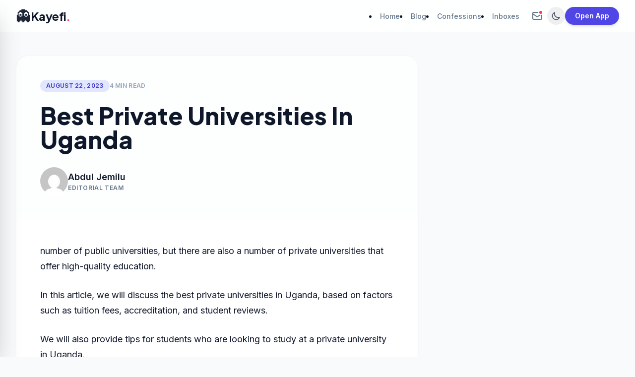

--- FILE ---
content_type: text/html; charset=UTF-8
request_url: https://kayefi.com/best-private-universities-in-uganda/
body_size: 53559
content:
<!DOCTYPE html>
<html lang="en-GB" prefix="og: https://ogp.me/ns#" class="scroll-smooth">
<head>
    <meta charset="UTF-8">
    <meta name="viewport" content="width=device-width, initial-scale=1, maximum-scale=5, user-scalable=yes">
    <meta name="description" content="Share secrets, vent freely, and speak to free your mind — anonymously.">
    
    <!-- TAILWIND CSS -->
    <script src="https://cdn.tailwindcss.com"></script>
    <script>
        tailwind.config = {
            darkMode: 'class',
            theme: {
                extend: {
                    colors: {
                        primary: { 50: '#eef2ff', 100: '#e0e7ff', 500: '#6366f1', 600: '#4f46e5', 700: '#4338ca', 900: '#312e81' },
                        accent: { 500: '#f43f5e', 600: '#e11d48' },
                        dark: { bg: '#0f172a', card: '#1e293b', border: '#334155' }
                    },
                    fontFamily: {
                        sans: ['Inter', 'sans-serif'],
                        display: ['Plus Jakarta Sans', 'sans-serif'],
                    },
                    zIndex: {
                        '60': '60',
                        '100': '100',
                    }
                }
            }
        }
    </script>
    
    <link href="https://fonts.googleapis.com/css2?family=Inter:wght@400;500;600&family=Plus+Jakarta+Sans:wght@700;800&display=swap" rel="stylesheet">
    
<!-- Search Engine Optimization by Rank Math PRO - https://rankmath.com/ -->
<title>Best Private Universities In Uganda - Kayefi - Anonymous Confessions &amp; Private Inbox</title>
<meta name="description" content="Best Private Universities In Uganda"/>
<meta name="robots" content="follow, index, max-snippet:-1, max-video-preview:-1, max-image-preview:large"/>
<link rel="canonical" href="https://kayefi.com/best-private-universities-in-uganda/" />
<meta property="og:locale" content="en_GB" />
<meta property="og:type" content="article" />
<meta property="og:title" content="Best Private Universities In Uganda - Kayefi - Anonymous Confessions &amp; Private Inbox" />
<meta property="og:description" content="Best Private Universities In Uganda" />
<meta property="og:url" content="https://kayefi.com/best-private-universities-in-uganda/" />
<meta property="og:site_name" content="Kayefi" />
<meta property="article:publisher" content="https://facebook.com/kayefinews" />
<meta property="article:published_time" content="2023-08-22T23:29:12+01:00" />
<meta name="twitter:card" content="summary_large_image" />
<meta name="twitter:title" content="Best Private Universities In Uganda - Kayefi - Anonymous Confessions &amp; Private Inbox" />
<meta name="twitter:description" content="Best Private Universities In Uganda" />
<meta name="twitter:label1" content="Written by" />
<meta name="twitter:data1" content="Abdul Jemilu" />
<meta name="twitter:label2" content="Time to read" />
<meta name="twitter:data2" content="3 minutes" />
<script type="application/ld+json" class="rank-math-schema-pro">{"@context":"https://schema.org","@graph":[{"@type":["NewsMediaOrganization","Organization"],"@id":"https://kayefi.com/#organization","name":"Kayefi Media","url":"https://kayefi.com","sameAs":["https://facebook.com/kayefinews"],"email":"contact@kayefi.com","logo":{"@type":"ImageObject","@id":"https://kayefi.com/#logo","url":"https://kayefi.com/wp-content/uploads/2023/01/cropped-Kayefi-Fav.png","contentUrl":"https://kayefi.com/wp-content/uploads/2023/01/cropped-Kayefi-Fav.png","caption":"Kayefi","inLanguage":"en-GB","width":"512","height":"512"}},{"@type":"WebSite","@id":"https://kayefi.com/#website","url":"https://kayefi.com","name":"Kayefi","alternateName":"Kayefi Blog","publisher":{"@id":"https://kayefi.com/#organization"},"inLanguage":"en-GB"},{"@type":"WebPage","@id":"https://kayefi.com/best-private-universities-in-uganda/#webpage","url":"https://kayefi.com/best-private-universities-in-uganda/","name":"Best Private Universities In Uganda - Kayefi - Anonymous Confessions &amp; Private Inbox","datePublished":"2023-08-22T23:29:12+01:00","dateModified":"2023-08-22T23:29:12+01:00","isPartOf":{"@id":"https://kayefi.com/#website"},"inLanguage":"en-GB"},{"@type":"Person","@id":"https://kayefi.com/author/kayefi247/","name":"Abdul Jemilu","url":"https://kayefi.com/author/kayefi247/","image":{"@type":"ImageObject","@id":"https://secure.gravatar.com/avatar/624e9430a34e55262748b01c036fe49a0d2ce6a762ba2e5691a31b63cde142c7?s=96&amp;d=mm&amp;r=g","url":"https://secure.gravatar.com/avatar/624e9430a34e55262748b01c036fe49a0d2ce6a762ba2e5691a31b63cde142c7?s=96&amp;d=mm&amp;r=g","caption":"Abdul Jemilu","inLanguage":"en-GB"},"worksFor":{"@id":"https://kayefi.com/#organization"}},{"@type":"NewsArticle","headline":"Best Private Universities In Uganda - Kayefi - Anonymous Confessions &amp; Private Inbox","keywords":"Best Private Universities In Uganda","datePublished":"2023-08-22T23:29:12+01:00","dateModified":"2023-08-22T23:29:12+01:00","author":{"@id":"https://kayefi.com/author/kayefi247/","name":"Abdul Jemilu"},"publisher":{"@id":"https://kayefi.com/#organization"},"description":"Best Private Universities In Uganda","copyrightYear":"","copyrightHolder":{"@id":"https://kayefi.com/#organization"},"name":"Best Private Universities In Uganda - Kayefi - Anonymous Confessions &amp; Private Inbox","@id":"https://kayefi.com/best-private-universities-in-uganda/#richSnippet","isPartOf":{"@id":"https://kayefi.com/best-private-universities-in-uganda/#webpage"},"inLanguage":"en-GB","mainEntityOfPage":{"@id":"https://kayefi.com/best-private-universities-in-uganda/#webpage"}}]}</script>
<!-- /Rank Math WordPress SEO plugin -->

<link rel='dns-prefetch' href='//cdnjs.cloudflare.com' />
<link rel="alternate" title="oEmbed (JSON)" type="application/json+oembed" href="https://kayefi.com/wp-json/oembed/1.0/embed?url=https%3A%2F%2Fkayefi.com%2Fbest-private-universities-in-uganda%2F" />
<link rel="alternate" title="oEmbed (XML)" type="text/xml+oembed" href="https://kayefi.com/wp-json/oembed/1.0/embed?url=https%3A%2F%2Fkayefi.com%2Fbest-private-universities-in-uganda%2F&#038;format=xml" />
<style id='wp-img-auto-sizes-contain-inline-css'>
img:is([sizes=auto i],[sizes^="auto," i]){contain-intrinsic-size:3000px 1500px}
/*# sourceURL=wp-img-auto-sizes-contain-inline-css */
</style>

<link rel='stylesheet' id='wp-block-library-css' href='https://kayefi.com/wp-includes/css/dist/block-library/style.min.css?ver=6.9' media='all' />
<style id='global-styles-inline-css'>
:root{--wp--preset--aspect-ratio--square: 1;--wp--preset--aspect-ratio--4-3: 4/3;--wp--preset--aspect-ratio--3-4: 3/4;--wp--preset--aspect-ratio--3-2: 3/2;--wp--preset--aspect-ratio--2-3: 2/3;--wp--preset--aspect-ratio--16-9: 16/9;--wp--preset--aspect-ratio--9-16: 9/16;--wp--preset--color--black: #000000;--wp--preset--color--cyan-bluish-gray: #abb8c3;--wp--preset--color--white: #ffffff;--wp--preset--color--pale-pink: #f78da7;--wp--preset--color--vivid-red: #cf2e2e;--wp--preset--color--luminous-vivid-orange: #ff6900;--wp--preset--color--luminous-vivid-amber: #fcb900;--wp--preset--color--light-green-cyan: #7bdcb5;--wp--preset--color--vivid-green-cyan: #00d084;--wp--preset--color--pale-cyan-blue: #8ed1fc;--wp--preset--color--vivid-cyan-blue: #0693e3;--wp--preset--color--vivid-purple: #9b51e0;--wp--preset--gradient--vivid-cyan-blue-to-vivid-purple: linear-gradient(135deg,rgb(6,147,227) 0%,rgb(155,81,224) 100%);--wp--preset--gradient--light-green-cyan-to-vivid-green-cyan: linear-gradient(135deg,rgb(122,220,180) 0%,rgb(0,208,130) 100%);--wp--preset--gradient--luminous-vivid-amber-to-luminous-vivid-orange: linear-gradient(135deg,rgb(252,185,0) 0%,rgb(255,105,0) 100%);--wp--preset--gradient--luminous-vivid-orange-to-vivid-red: linear-gradient(135deg,rgb(255,105,0) 0%,rgb(207,46,46) 100%);--wp--preset--gradient--very-light-gray-to-cyan-bluish-gray: linear-gradient(135deg,rgb(238,238,238) 0%,rgb(169,184,195) 100%);--wp--preset--gradient--cool-to-warm-spectrum: linear-gradient(135deg,rgb(74,234,220) 0%,rgb(151,120,209) 20%,rgb(207,42,186) 40%,rgb(238,44,130) 60%,rgb(251,105,98) 80%,rgb(254,248,76) 100%);--wp--preset--gradient--blush-light-purple: linear-gradient(135deg,rgb(255,206,236) 0%,rgb(152,150,240) 100%);--wp--preset--gradient--blush-bordeaux: linear-gradient(135deg,rgb(254,205,165) 0%,rgb(254,45,45) 50%,rgb(107,0,62) 100%);--wp--preset--gradient--luminous-dusk: linear-gradient(135deg,rgb(255,203,112) 0%,rgb(199,81,192) 50%,rgb(65,88,208) 100%);--wp--preset--gradient--pale-ocean: linear-gradient(135deg,rgb(255,245,203) 0%,rgb(182,227,212) 50%,rgb(51,167,181) 100%);--wp--preset--gradient--electric-grass: linear-gradient(135deg,rgb(202,248,128) 0%,rgb(113,206,126) 100%);--wp--preset--gradient--midnight: linear-gradient(135deg,rgb(2,3,129) 0%,rgb(40,116,252) 100%);--wp--preset--font-size--small: 13px;--wp--preset--font-size--medium: 20px;--wp--preset--font-size--large: 36px;--wp--preset--font-size--x-large: 42px;--wp--preset--spacing--20: 0.44rem;--wp--preset--spacing--30: 0.67rem;--wp--preset--spacing--40: 1rem;--wp--preset--spacing--50: 1.5rem;--wp--preset--spacing--60: 2.25rem;--wp--preset--spacing--70: 3.38rem;--wp--preset--spacing--80: 5.06rem;--wp--preset--shadow--natural: 6px 6px 9px rgba(0, 0, 0, 0.2);--wp--preset--shadow--deep: 12px 12px 50px rgba(0, 0, 0, 0.4);--wp--preset--shadow--sharp: 6px 6px 0px rgba(0, 0, 0, 0.2);--wp--preset--shadow--outlined: 6px 6px 0px -3px rgb(255, 255, 255), 6px 6px rgb(0, 0, 0);--wp--preset--shadow--crisp: 6px 6px 0px rgb(0, 0, 0);}:where(.is-layout-flex){gap: 0.5em;}:where(.is-layout-grid){gap: 0.5em;}body .is-layout-flex{display: flex;}.is-layout-flex{flex-wrap: wrap;align-items: center;}.is-layout-flex > :is(*, div){margin: 0;}body .is-layout-grid{display: grid;}.is-layout-grid > :is(*, div){margin: 0;}:where(.wp-block-columns.is-layout-flex){gap: 2em;}:where(.wp-block-columns.is-layout-grid){gap: 2em;}:where(.wp-block-post-template.is-layout-flex){gap: 1.25em;}:where(.wp-block-post-template.is-layout-grid){gap: 1.25em;}.has-black-color{color: var(--wp--preset--color--black) !important;}.has-cyan-bluish-gray-color{color: var(--wp--preset--color--cyan-bluish-gray) !important;}.has-white-color{color: var(--wp--preset--color--white) !important;}.has-pale-pink-color{color: var(--wp--preset--color--pale-pink) !important;}.has-vivid-red-color{color: var(--wp--preset--color--vivid-red) !important;}.has-luminous-vivid-orange-color{color: var(--wp--preset--color--luminous-vivid-orange) !important;}.has-luminous-vivid-amber-color{color: var(--wp--preset--color--luminous-vivid-amber) !important;}.has-light-green-cyan-color{color: var(--wp--preset--color--light-green-cyan) !important;}.has-vivid-green-cyan-color{color: var(--wp--preset--color--vivid-green-cyan) !important;}.has-pale-cyan-blue-color{color: var(--wp--preset--color--pale-cyan-blue) !important;}.has-vivid-cyan-blue-color{color: var(--wp--preset--color--vivid-cyan-blue) !important;}.has-vivid-purple-color{color: var(--wp--preset--color--vivid-purple) !important;}.has-black-background-color{background-color: var(--wp--preset--color--black) !important;}.has-cyan-bluish-gray-background-color{background-color: var(--wp--preset--color--cyan-bluish-gray) !important;}.has-white-background-color{background-color: var(--wp--preset--color--white) !important;}.has-pale-pink-background-color{background-color: var(--wp--preset--color--pale-pink) !important;}.has-vivid-red-background-color{background-color: var(--wp--preset--color--vivid-red) !important;}.has-luminous-vivid-orange-background-color{background-color: var(--wp--preset--color--luminous-vivid-orange) !important;}.has-luminous-vivid-amber-background-color{background-color: var(--wp--preset--color--luminous-vivid-amber) !important;}.has-light-green-cyan-background-color{background-color: var(--wp--preset--color--light-green-cyan) !important;}.has-vivid-green-cyan-background-color{background-color: var(--wp--preset--color--vivid-green-cyan) !important;}.has-pale-cyan-blue-background-color{background-color: var(--wp--preset--color--pale-cyan-blue) !important;}.has-vivid-cyan-blue-background-color{background-color: var(--wp--preset--color--vivid-cyan-blue) !important;}.has-vivid-purple-background-color{background-color: var(--wp--preset--color--vivid-purple) !important;}.has-black-border-color{border-color: var(--wp--preset--color--black) !important;}.has-cyan-bluish-gray-border-color{border-color: var(--wp--preset--color--cyan-bluish-gray) !important;}.has-white-border-color{border-color: var(--wp--preset--color--white) !important;}.has-pale-pink-border-color{border-color: var(--wp--preset--color--pale-pink) !important;}.has-vivid-red-border-color{border-color: var(--wp--preset--color--vivid-red) !important;}.has-luminous-vivid-orange-border-color{border-color: var(--wp--preset--color--luminous-vivid-orange) !important;}.has-luminous-vivid-amber-border-color{border-color: var(--wp--preset--color--luminous-vivid-amber) !important;}.has-light-green-cyan-border-color{border-color: var(--wp--preset--color--light-green-cyan) !important;}.has-vivid-green-cyan-border-color{border-color: var(--wp--preset--color--vivid-green-cyan) !important;}.has-pale-cyan-blue-border-color{border-color: var(--wp--preset--color--pale-cyan-blue) !important;}.has-vivid-cyan-blue-border-color{border-color: var(--wp--preset--color--vivid-cyan-blue) !important;}.has-vivid-purple-border-color{border-color: var(--wp--preset--color--vivid-purple) !important;}.has-vivid-cyan-blue-to-vivid-purple-gradient-background{background: var(--wp--preset--gradient--vivid-cyan-blue-to-vivid-purple) !important;}.has-light-green-cyan-to-vivid-green-cyan-gradient-background{background: var(--wp--preset--gradient--light-green-cyan-to-vivid-green-cyan) !important;}.has-luminous-vivid-amber-to-luminous-vivid-orange-gradient-background{background: var(--wp--preset--gradient--luminous-vivid-amber-to-luminous-vivid-orange) !important;}.has-luminous-vivid-orange-to-vivid-red-gradient-background{background: var(--wp--preset--gradient--luminous-vivid-orange-to-vivid-red) !important;}.has-very-light-gray-to-cyan-bluish-gray-gradient-background{background: var(--wp--preset--gradient--very-light-gray-to-cyan-bluish-gray) !important;}.has-cool-to-warm-spectrum-gradient-background{background: var(--wp--preset--gradient--cool-to-warm-spectrum) !important;}.has-blush-light-purple-gradient-background{background: var(--wp--preset--gradient--blush-light-purple) !important;}.has-blush-bordeaux-gradient-background{background: var(--wp--preset--gradient--blush-bordeaux) !important;}.has-luminous-dusk-gradient-background{background: var(--wp--preset--gradient--luminous-dusk) !important;}.has-pale-ocean-gradient-background{background: var(--wp--preset--gradient--pale-ocean) !important;}.has-electric-grass-gradient-background{background: var(--wp--preset--gradient--electric-grass) !important;}.has-midnight-gradient-background{background: var(--wp--preset--gradient--midnight) !important;}.has-small-font-size{font-size: var(--wp--preset--font-size--small) !important;}.has-medium-font-size{font-size: var(--wp--preset--font-size--medium) !important;}.has-large-font-size{font-size: var(--wp--preset--font-size--large) !important;}.has-x-large-font-size{font-size: var(--wp--preset--font-size--x-large) !important;}
/*# sourceURL=global-styles-inline-css */
</style>

<style id='classic-theme-styles-inline-css'>
/*! This file is auto-generated */
.wp-block-button__link{color:#fff;background-color:#32373c;border-radius:9999px;box-shadow:none;text-decoration:none;padding:calc(.667em + 2px) calc(1.333em + 2px);font-size:1.125em}.wp-block-file__button{background:#32373c;color:#fff;text-decoration:none}
/*# sourceURL=/wp-includes/css/classic-themes.min.css */
</style>
<link rel='stylesheet' id='font-awesome-css' href='https://cdnjs.cloudflare.com/ajax/libs/font-awesome/6.5.0/css/all.min.css?ver=6.5.0' media='all' />
<link rel='stylesheet' id='kayefi-style-css' href='https://kayefi.com/wp-content/themes/kayefi-confession/style.css?ver=1765794389' media='all' />
<link rel="https://api.w.org/" href="https://kayefi.com/wp-json/" /><link rel="alternate" title="JSON" type="application/json" href="https://kayefi.com/wp-json/wp/v2/posts/29594" />		<link rel="manifest" href="https://kayefi.com/manifest.json">
		<meta name="theme-color" content="#4f46e5">
		<meta name="apple-mobile-web-app-capable" content="yes">
		<meta name="apple-mobile-web-app-status-bar-style" content="black-translucent">
		<link rel="manifest" href="/manifest.json"><meta name="theme-color" content="#4f46e5"><meta name="apple-mobile-web-app-capable" content="yes"><meta name="apple-mobile-web-app-status-bar-style" content="black-translucent"><link rel="icon" href="https://kayefi.com/wp-content/uploads/2025/12/cropped-g11531-32x32.png" sizes="32x32" />
<link rel="icon" href="https://kayefi.com/wp-content/uploads/2025/12/cropped-g11531-192x192.png" sizes="192x192" />
<link rel="apple-touch-icon" href="https://kayefi.com/wp-content/uploads/2025/12/cropped-g11531-180x180.png" />
<meta name="msapplication-TileImage" content="https://kayefi.com/wp-content/uploads/2025/12/cropped-g11531-270x270.png" />
<style id="kirki-inline-styles"></style>
    <style>
        .glass-nav {
            background: rgba(255, 255, 255, 0.85);
            backdrop-filter: blur(12px);
            -webkit-backdrop-filter: blur(12px);
            border-bottom: 1px solid rgba(0,0,0,0.05);
        }
        .dark .glass-nav {
            background: rgba(15, 23, 42, 0.85);
            border-bottom: 1px solid rgba(255,255,255,0.05);
        }
    </style>
</head>

<body class="wp-singular post-template-default single single-post postid-29594 single-format-standard wp-theme-kayefi-confession bg-slate-50 text-slate-900 dark:bg-dark-bg dark:text-slate-100 transition-colors duration-300">

<!-- 1. MAIN HEADER (Z-Index: 50) -->
<header class="fixed w-full top-0 z-50 glass-nav transition-all duration-300">
    <div class="max-w-7xl mx-auto px-4 sm:px-6 lg:px-8">
        <div class="flex justify-between items-center h-16">
            
            <!-- LEFT: Mobile Trigger & Branding -->
            <div class="flex items-center gap-4">
                <button id="mobile-menu-btn" type="button" class="sm:hidden p-2 -ml-2 text-slate-600 dark:text-slate-300 hover:bg-slate-100 dark:hover:bg-slate-800 rounded-lg focus:outline-none focus:ring-2 focus:ring-primary-500 relative z-50">
                    <span class="sr-only">Open menu</span>
                    <svg class="w-7 h-7 pointer-events-none" fill="none" stroke="currentColor" viewBox="0 0 24 24"><path stroke-linecap="round" stroke-linejoin="round" stroke-width="2" d="M4 6h16M4 12h16M4 18h7"></path></svg>
                </button>

                <!-- DYNAMIC LOGO -->
                                    <a href="https://kayefi.com/" class="flex items-center gap-2 group">
                        <span class="text-3xl animate-pulse">👻</span>
                        <span class="font-display font-bold text-2xl tracking-tight text-slate-900 dark:text-white group-hover:text-primary-600 transition-colors">
                            Kayefi<span class="text-accent-500">.</span>
                        </span>
                    </a>
                            </div>

            <!-- RIGHT: Actions -->
            <div class="flex items-center gap-3">
                <nav class="hidden sm:flex items-center gap-6 mr-4">
                    <li id="menu-item-37034" class="menu-item menu-item-type-post_type menu-item-object-page menu-item-home menu-item-37034"><a href="https://kayefi.com/"><span class="text-sm font-medium text-slate-500 dark:text-slate-400 hover:text-primary-600 transition-colors">Home</span></a></li>
<li id="menu-item-37033" class="menu-item menu-item-type-post_type menu-item-object-page current_page_parent menu-item-37033"><a href="https://kayefi.com/blog/"><span class="text-sm font-medium text-slate-500 dark:text-slate-400 hover:text-primary-600 transition-colors">Blog</span></a></li>
<li id="menu-item-37122" class="menu-item menu-item-type-post_type_archive menu-item-object-kayefi_confession menu-item-37122"><a href="https://kayefi.com/confession/"><span class="text-sm font-medium text-slate-500 dark:text-slate-400 hover:text-primary-600 transition-colors">Confessions</span></a></li>
<li id="menu-item-37123" class="menu-item menu-item-type-post_type_archive menu-item-object-kayefi_inbox menu-item-37123"><a href="https://kayefi.com/inbox/"><span class="text-sm font-medium text-slate-500 dark:text-slate-400 hover:text-primary-600 transition-colors">Inboxes</span></a></li>
                </nav>

                <!-- Inbox Button with Tooltip -->
                <a href="https://kayefi.com/inbox" class="relative group p-2 rounded-full text-slate-500 hover:bg-slate-100 dark:hover:bg-slate-800 transition-colors" aria-label="Create Anonymous Inbox">
                    <svg class="w-6 h-6" fill="none" stroke="currentColor" viewBox="0 0 24 24"><path stroke-linecap="round" stroke-linejoin="round" stroke-width="2" d="M3 8l7.89 5.26a2 2 0 002.22 0L21 8M5 19h14a2 2 0 002-2V7a2 2 0 00-2-2H5a2 2 0 00-2 2v10a2 2 0 002 2z"></path></svg>
                    <!-- Notification Dot -->
                    <span class="absolute top-2 right-2 flex h-2.5 w-2.5">
                      <span class="animate-ping absolute inline-flex h-full w-full rounded-full bg-accent-400 opacity-75"></span>
                      <span class="relative inline-flex rounded-full h-2.5 w-2.5 bg-accent-500 border-2 border-white dark:border-dark-bg"></span>
                    </span>
                    <!-- Tooltip -->
                    <div class="absolute top-full right-0 mt-3 w-max max-w-[150px] p-2 bg-slate-900 dark:bg-white text-white dark:text-slate-900 text-xs font-bold text-center rounded-xl shadow-xl opacity-0 translate-y-2 group-hover:opacity-100 group-hover:translate-y-0 transition-all duration-200 pointer-events-none invisible group-hover:visible z-50">
                        Create Anonymous Inbox
                        <div class="absolute bottom-full right-3 border-4 border-transparent border-b-slate-900 dark:border-b-white"></div>
                    </div>
                </a>

                <!-- Dark Mode -->
                <button id="theme-toggle" class="p-2 rounded-full text-slate-500 hover:bg-slate-100 dark:hover:bg-slate-800 transition-colors">
                    <svg class="w-5 h-5 hidden dark:block text-yellow-400" fill="none" stroke="currentColor" viewBox="0 0 24 24"><path stroke-linecap="round" stroke-linejoin="round" stroke-width="2" d="M12 3v1m0 16v1m9-9h-1M4 12H3m15.364 6.364l-.707-.707M6.343 6.343l-.707-.707m12.728 0l-.707.707M6.343 17.657l-.707.707M16 12a4 4 0 11-8 0 4 4 0 018 0z"></path></svg>
                    <svg class="w-5 h-5 block dark:hidden text-slate-600" fill="none" stroke="currentColor" viewBox="0 0 24 24"><path stroke-linecap="round" stroke-linejoin="round" stroke-width="2" d="M20.354 15.354A9 9 0 018.646 3.646 9.003 9.003 0 0012 21a9.003 9.003 0 008.354-5.646z"></path></svg>
                </button>

                                    <a href="https://kayefi.com/" class="hidden sm:inline-flex items-center px-5 py-2 text-sm font-bold rounded-full text-white bg-primary-600 hover:bg-primary-700 transition-all shadow-md">
                        Open App
                    </a>
                            </div>
        </div>
    </div>
</header>

<!-- 2. MOBILE MENU OVERLAY (Z-Index: 90) -->
<div id="mobile-menu-overlay" class="fixed inset-0 bg-slate-900/60 backdrop-blur-sm z-[90] hidden opacity-0 transition-opacity duration-300"></div>

<!-- 3. MOBILE MENU SIDEBAR (Z-Index: 100) -->
<div id="mobile-menu" class="fixed top-0 left-0 bottom-0 w-[80%] max-w-sm bg-white dark:bg-dark-card z-[100] transform -translate-x-full transition-transform duration-300 ease-out border-r border-slate-200 dark:border-slate-700 shadow-2xl flex flex-col h-full">
    
    <!-- Menu Header -->
    <div class="p-5 border-b border-slate-100 dark:border-slate-700 flex justify-between items-center bg-slate-50 dark:bg-slate-800/50">
        <span class="font-display font-bold text-xl text-slate-900 dark:text-white">Menu</span>
        <button id="close-mobile-menu" class="p-2 text-slate-500 hover:text-red-500 rounded-lg hover:bg-slate-100 dark:hover:bg-slate-700 transition-colors">
            <svg class="w-6 h-6" fill="none" stroke="currentColor" viewBox="0 0 24 24"><path stroke-linecap="round" stroke-linejoin="round" stroke-width="2" d="M6 18L18 6M6 6l12 12"></path></svg>
        </button>
    </div>
    
    <!-- Menu Content -->
    <nav class="flex-1 overflow-y-auto py-4">
        <a href="https://kayefi.com/" class="block px-5 py-3 text-slate-600 dark:text-slate-300 font-medium hover:bg-primary-50 dark:hover:bg-primary-900/20 hover:text-primary-600 dark:hover:text-primary-400 border-l-4 border-transparent hover:border-primary-600 transition-colors">
            Feed
        </a>
        
        <li class="menu-item menu-item-type-post_type menu-item-object-page menu-item-home menu-item-37034"><a href="https://kayefi.com/"><span class="block px-5 py-3 text-slate-600 dark:text-slate-300 font-medium hover:bg-primary-50 dark:hover:bg-primary-900/20 hover:text-primary-600 border-l-4 border-transparent hover:border-primary-600 transition-colors">Home</span></a></li>
<li class="menu-item menu-item-type-post_type menu-item-object-page current_page_parent menu-item-37033"><a href="https://kayefi.com/blog/"><span class="block px-5 py-3 text-slate-600 dark:text-slate-300 font-medium hover:bg-primary-50 dark:hover:bg-primary-900/20 hover:text-primary-600 border-l-4 border-transparent hover:border-primary-600 transition-colors">Blog</span></a></li>
<li class="menu-item menu-item-type-post_type_archive menu-item-object-kayefi_confession menu-item-37122"><a href="https://kayefi.com/confession/"><span class="block px-5 py-3 text-slate-600 dark:text-slate-300 font-medium hover:bg-primary-50 dark:hover:bg-primary-900/20 hover:text-primary-600 border-l-4 border-transparent hover:border-primary-600 transition-colors">Confessions</span></a></li>
<li class="menu-item menu-item-type-post_type_archive menu-item-object-kayefi_inbox menu-item-37123"><a href="https://kayefi.com/inbox/"><span class="block px-5 py-3 text-slate-600 dark:text-slate-300 font-medium hover:bg-primary-50 dark:hover:bg-primary-900/20 hover:text-primary-600 border-l-4 border-transparent hover:border-primary-600 transition-colors">Inboxes</span></a></li>
    </nav>

    <!-- Menu Footer -->
    <div class="p-5 border-t border-slate-100 dark:border-slate-700 bg-slate-50 dark:bg-slate-800/50 space-y-3">
        
        <!-- 1. Main Confession Button (Primary Gradient) -->
        <a href="https://kayefi.com/" id="mobile-confess-btn" class="flex items-center justify-center w-full space-x-2 px-4 py-3 bg-gradient-to-r from-primary-600 to-indigo-600 text-white rounded-xl text-sm font-bold shadow-md hover:shadow-lg transition-all transform active:scale-95">
            <svg class="w-5 h-5" fill="none" stroke="currentColor" viewBox="0 0 24 24"><path stroke-linecap="round" stroke-linejoin="round" stroke-width="2" d="M15.232 5.232l3.536 3.536m-2.036-5.036a2.5 2.5 0 113.536 3.536L6.5 21.036H3v-3.572L16.732 3.732z"></path></svg>
            <span>Confess Anonymously</span>
        </a>

        <!-- 2. Mobile Inbox Link (Secondary Bordered) -->
        <a href="https://kayefi.com/inbox" class="flex items-center justify-center w-full space-x-2 px-4 py-3 bg-white dark:bg-slate-700 border-2 border-slate-200 dark:border-slate-600 text-slate-700 dark:text-slate-200 rounded-xl text-sm font-bold shadow-sm hover:bg-slate-50 dark:hover:bg-slate-600 hover:border-slate-300 transition-all transform active:scale-95">
            <svg class="w-5 h-5 text-accent-500" fill="none" stroke="currentColor" viewBox="0 0 24 24"><path stroke-linecap="round" stroke-linejoin="round" stroke-width="2" d="M3 8l7.89 5.26a2 2 0 002.22 0L21 8M5 19h14a2 2 0 002-2V7a2 2 0 00-2-2H5a2 2 0 00-2 2v10a2 2 0 002 2z"></path></svg>
            <span>Create Anonymous Inbox</span>
        </a>

        <!-- JS injects Install App here -->
        
        <button id="mobile-theme-toggle" class="flex items-center justify-center w-full space-x-2 px-4 py-3 border border-slate-200 dark:border-slate-600 rounded-xl text-sm font-bold text-slate-700 dark:text-slate-300 hover:bg-white dark:hover:bg-slate-700 shadow-sm transition-all">
            <span>🌓 Toggle Appearance</span>
        </button>
    </div>
</div>

<div class="h-16"></div>
<div class="max-w-7xl mx-auto px-4 sm:px-6 lg:px-8 py-12">
    <div class="lg:flex lg:gap-16">
        
        <main class="lg:w-2/3">
                            
                <article id="post-29594" class="bg-white dark:bg-dark-card rounded-3xl shadow-sm border border-slate-100 dark:border-slate-700 overflow-hidden">
                    
                    <!-- Header -->
                    <header class="p-8 md:p-12 border-b border-slate-100 dark:border-slate-800 bg-slate-50/30 dark:bg-slate-800/20">
                        <div class="flex items-center gap-3 mb-6">
                            <span class="px-3 py-1 rounded-full text-xs font-bold bg-primary-100 text-primary-700 dark:bg-primary-900/30 dark:text-primary-300 uppercase tracking-wide">
                                August 22, 2023                            </span>
                            <span class="text-xs font-bold text-slate-400 uppercase tracking-wide">
                                4 min read                            </span>
                        </div>
                        
                        <h1 class="font-display font-extrabold text-3xl md:text-5xl text-slate-900 dark:text-white leading-[1.15] mb-8">
                            Best Private Universities In Uganda                        </h1>

                        <div class="flex items-center gap-4">
                            <img alt='' src='https://secure.gravatar.com/avatar/624e9430a34e55262748b01c036fe49a0d2ce6a762ba2e5691a31b63cde142c7?s=56&#038;d=mm&#038;r=g' srcset='https://secure.gravatar.com/avatar/624e9430a34e55262748b01c036fe49a0d2ce6a762ba2e5691a31b63cde142c7?s=112&#038;d=mm&#038;r=g 2x' class='avatar avatar-56 photo rounded-full ring-4 ring-white dark:ring-slate-700' height='56' width='56' decoding='async'/>                            <div>
                                <div class="font-bold text-slate-900 dark:text-white text-lg">Abdul Jemilu</div>
                                <div class="text-xs text-slate-500 uppercase tracking-wider font-semibold">Editorial Team</div>
                            </div>
                        </div>
                    </header>

                    <!-- Featured Image -->
                                            <div class="w-full aspect-video relative">
                                                    </div>
                    
                    <!-- Content Body -->
                    <div class="p-8 md:p-12">
                        <div class="prose prose-lg prose-slate dark:prose-invert max-w-none 
                            prose-headings:font-display prose-headings:font-bold 
                            prose-a:text-primary-600 hover:prose-a:text-primary-500 
                            prose-img:rounded-2xl prose-img:shadow-lg">
                            <p> number of public universities, but there are also a number of private universities that offer high-quality education.</p>
<p data-sourcepos="9:1-9:247">In this article, we will discuss the best private universities in Uganda, based on factors such as tuition fees, accreditation, and student reviews.</p>
<p data-sourcepos="9:1-9:247">We will also provide tips for students who are looking to study at a private university in Uganda.</p>
<h3 data-sourcepos="11:1-11:53">Best Private Universities In Uganda</h3>
<p data-sourcepos="13:1-13:108"><strong>Here are the best private universities in Uganda, based on tuition fees, accreditation, and student reviews:</strong></p>
<ol data-sourcepos="15:1-25:0">
<li data-sourcepos="15:1-16:57">
<blockquote><p><strong>Kampala International University (KIU):</strong> KIU is a leading private university in Uganda. It is accredited by the National Council for Higher Education (NCHE) and offers a wide range of programs, from undergraduate to postgraduate. The university has a good reputation for academic excellence and has been ranked among the top universities in Uganda.</p>
<div></div>
</blockquote>
</li>
<li data-sourcepos="17:1-18:52">
<blockquote><p><strong>Uganda Christian University (UCU):</strong> UCU is a private church-founded university administered by the Church of Uganda. It is accredited by the NCHE and offers a wide range of programs, from undergraduate to postgraduate. The university has a good reputation for academic excellence and has been ranked among the top universities in Uganda.</p>
<div></div>
</blockquote>
</li>
<li data-sourcepos="19:1-20:36">
<blockquote><p><strong>Ndejje University:</strong> <span class="citation-0 citation-end-0">Ndejje University is a private university established by the Anglican Church, which is located in Kampala. It was established in 1992, and is the oldest private university in Uganda.</span> The university offers a wide range of programs, from undergraduate to postgraduate. Ndejje University is accredited by the NCHE and has a good reputation for academic excellence.</p>
<div></div>
</blockquote>
</li>
<li data-sourcepos="21:1-22:36">
<blockquote><p><strong>Nkumba University:</strong> Nkumba University is a private university located in Entebbe, Uganda. It was established in 1999 and offers a wide range of programs, from undergraduate to postgraduate. Nkumba University is accredited by the NCHE and has a good reputation for academic excellence.</p>
<div></div>
</blockquote>
</li>
<li data-sourcepos="23:1-25:0">
<blockquote><p><strong>Cavendish University Uganda:</strong> Cavendish University is a private university located in Kampala, Uganda. It was established in 2008 and offers a wide range of programs, from undergraduate to postgraduate. Cavendish University is accredited by the NCHE and has a good reputation for academic excellence.</p></blockquote>
</li>
</ol>
<h3 data-sourcepos="26:1-26:68"><strong>Factors to Consider When Choosing a Private University in Uganda</strong></h3>
<p data-sourcepos="28:1-28:90"><strong>When choosing a private university in Uganda, there are a few factors you should consider:</strong></p>
<ul data-sourcepos="30:1-36:0">
<li data-sourcepos="30:1-30:131">
<blockquote><p><strong>Tuition fees:</strong> The tuition fees for private universities in Uganda vary. You should choose a university that fits your budget.</p></blockquote>
</li>
<li data-sourcepos="31:1-31:161">
<blockquote><p><strong>Accreditation:</strong> Make sure that the university you choose is accredited by the NCHE. This ensures that the university meets the standards set by the council.</p></blockquote>
</li>
<li data-sourcepos="32:1-32:134">
<blockquote><p><strong>Student reviews:</strong> Read student reviews of the different universities to get an idea of what the students think of the university.</p></blockquote>
</li>
<li data-sourcepos="33:1-33:131">
<blockquote><p><strong>Location:</strong> Consider the location of the university. Make sure that the university is located in a convenient location for you.</p></blockquote>
</li>
<li data-sourcepos="34:1-34:90">
<blockquote><p><strong>Programs offered:</strong> Choose a university that offers the program you are interested in.</p></blockquote>
</li>
<li data-sourcepos="35:1-36:0">
<blockquote><p><strong>Facilities:</strong> Make sure that the university has the facilities you need to succeed in your studies.</p></blockquote>
</li>
</ul>
<h3 data-sourcepos="37:1-37:55"><strong>Tips for Studying at a Private University in Uganda</strong></h3>
<p data-sourcepos="39:1-39:92"><strong>Here are a few tips for students who are looking to study at a private university in Uganda:</strong></p>
<ul data-sourcepos="41:1-48:0">
<li data-sourcepos="41:1-41:159">
<blockquote><p><strong>Start your research early:</strong> Start researching private universities in Uganda early so that you have plenty of time to choose the right university for you.</p></blockquote>
</li>
<li data-sourcepos="42:1-42:149">
<blockquote><p><strong>Visit the universities:</strong> Once you have narrowed down your choices, visit the universities to get a feel for the campus and the programs offered.</p></blockquote>
</li>
<li data-sourcepos="43:1-43:145">
<blockquote><p><strong>Meet with the faculty:</strong> Meet with the faculty at the universities you are interested in to learn more about the programs and the university.</p></blockquote>
</li>
<li data-sourcepos="44:1-44:94">
<blockquote><p><strong>Apply early:</strong> Apply to the universities early to increase your chances of being accepted.</p></blockquote>
</li>
<li data-sourcepos="45:1-45:185">
<blockquote><p><strong>Prepare for the entrance exams:</strong> Most private universities in Uganda require students to take entrance exams. Prepare for these exams by studying the material that will be covered.</p></blockquote>
</li>
<li data-sourcepos="46:1-46:125">
<blockquote><p><strong>Be organized:</strong> University can be demanding, so it is important to be organized. Create a study schedule and stick to it.</p></blockquote>
</li>
<li data-sourcepos="47:1-48:0">
<blockquote><p><strong>Get involved:</strong> Get involved in extracurricular activities to meet other students and learn more about the university.</p></blockquote>
</li>
</ul>
<p data-sourcepos="49:1-49:14"><strong>Conclusion</strong></p>
<p data-sourcepos="51:1-51:83">Uganda has a number of good private universities that offer high-quality education.</p>
</div>
                        </div>
                    </div>

                    <!-- Footer Tags -->
                    <footer class="px-8 md:px-12 py-8 bg-slate-50 dark:bg-slate-800/50 border-t border-slate-100 dark:border-slate-800">
                        <div class="flex flex-wrap gap-2 items-center">
                            <span class="text-sm font-bold text-slate-400 uppercase tracking-wider mr-2">Tagged:</span>
                                                    </div>
                    </footer>

                </article>

                <!-- Comments -->
                
                    </main>

        
<aside id="secondary" class="widget-area w-full lg:w-1/3 lg:pl-10 mt-12 lg:mt-0" role="complementary" aria-label="Blog Sidebar">
	<div class="sticky top-24 space-y-8">
        
        <!-- High Conversion CTA Widget -->
        <div class="p-6 bg-gradient-to-br from-primary-600 to-indigo-700 rounded-2xl shadow-lg text-white text-center transform hover:scale-[1.02] transition-transform duration-300">
            <div class="text-4xl mb-4">🤫</div>
            <h3 class="font-display font-bold text-xl mb-2">Got a secret?</h3>
            <p class="text-primary-100 mb-6 text-sm opacity-90">Join thousands of anonymous users venting their hearts out right now.</p>
            <a href="https://kayefi.com/" class="block w-full py-3 bg-white text-primary-600 font-bold rounded-xl shadow-md hover:bg-primary-50 transition-colors">
                Confess Now
            </a>
        </div>

        <!-- Dynamic Widgets -->
		<section id="custom_html-8" class="widget_text widget widget_custom_html mb-8 p-6 bg-white dark:bg-slate-800 rounded-2xl shadow-sm border border-slate-100 dark:border-slate-700 transition-colors"><div class="textwidget custom-html-widget"><div class="relative p-8 rounded-3xl bg-white dark:bg-slate-800 shadow-2xl border border-slate-100 dark:border-slate-700 overflow-hidden group text-center transition-colors duration-300 mt-8">
    
    <!-- Background Glow Effect (Cyan/Blue for Inbox) -->
    <div class="absolute top-0 left-0 -mt-8 -ml-8 w-32 h-32 bg-cyan-500 rounded-full opacity-10 blur-3xl group-hover:opacity-20 transition-opacity duration-500"></div>
    <div class="absolute bottom-0 right-0 -mb-8 -mr-8 w-24 h-24 bg-blue-600 rounded-full opacity-10 blur-2xl group-hover:opacity-20 transition-opacity duration-500"></div>

    <!-- Content -->
    <div class="relative z-10">
        <div class="text-6xl mb-4 transform group-hover:scale-110 group-hover:-rotate-6 transition-transform duration-300 inline-block filter drop-shadow-sm">
            📩
        </div>
        
        <h3 class="font-display font-black text-2xl text-slate-900 dark:text-white mb-3 tracking-tight">
            Curious?
        </h3>
        
        <p class="text-slate-500 dark:text-slate-400 mb-8 text-base leading-relaxed">
            Create your <span class="text-cyan-600 dark:text-cyan-400 font-bold">private inbox</span>. Let friends tell you what they really think, anonymously.
        </p>
        
        <a href="/inbox" class="block w-full py-4 px-6 font-bold text-white bg-gradient-to-r from-cyan-600 to-blue-600 hover:from-cyan-500 hover:to-blue-500 rounded-2xl shadow-xl shadow-cyan-500/20 hover:shadow-cyan-500/40 transform hover:-translate-y-1 transition-all duration-200">
            Create Inbox
        </a>
        
        <div class="mt-6 flex items-center justify-center gap-2 text-xs font-bold text-slate-400 dark:text-slate-500 uppercase tracking-widest">
            <svg class="w-3 h-3 text-blue-500" fill="currentColor" viewbox="0 0 24 24"><path d="M12 15v2m-6 4h12a2 2 0 002-2v-6a2 2 0 00-2-2H6a2 2 0 00-2 2v6a2 2 0 002 2zm10-10V7a4 4 0 00-8 0v4h8z"></path></svg>
            PIN Protected
        </div>
    </div>
</div></div></section>        
	</div>
</aside>    </div>
</div>

<footer class="bg-white dark:bg-dark-card border-t border-slate-200 dark:border-dark-border mt-auto relative z-10">
    <div class="max-w-7xl mx-auto px-4 sm:px-6 lg:px-8 py-12 lg:py-16">
        
        <!-- 1. Monetization: Footer Ad -->
                    <div class="mb-12">
                <div id="block-11" class="widget-ad widget_block mt-12 py-6 border-t border-slate-200 dark:border-slate-800 text-center"><script async src="https://pagead2.googlesyndication.com/pagead/js/adsbygoogle.js?client=ca-pub-5155350630153011"
     crossorigin="anonymous"></script>
<!-- K-Horizontal -->
<ins class="adsbygoogle"
     style="display:block"
     data-ad-client="ca-pub-5155350630153011"
     data-ad-slot="1833526386"
     data-ad-format="auto"
     data-full-width-responsive="true"></ins>
<script>
     (adsbygoogle = window.adsbygoogle || []).push({});
</script></div><div id="custom_html-9" class="widget_text widget-ad widget_custom_html mt-12 py-6 border-t border-slate-200 dark:border-slate-800 text-center"><div class="textwidget custom-html-widget"><div class="relative p-8 rounded-3xl bg-white dark:bg-slate-800 shadow-2xl border border-slate-100 dark:border-slate-700 overflow-hidden group text-center transition-colors duration-300">
    
    <!-- Background Glow Effect -->
    <div class="absolute top-0 right-0 -mt-8 -mr-8 w-32 h-32 bg-primary-600 rounded-full opacity-10 blur-3xl group-hover:opacity-20 transition-opacity duration-500"></div>
    <div class="absolute bottom-0 left-0 -mb-8 -ml-8 w-24 h-24 bg-accent-500 rounded-full opacity-10 blur-2xl group-hover:opacity-20 transition-opacity duration-500"></div>

    <!-- Content -->
    <div class="relative z-10">
        <div class="text-6xl mb-4 transform group-hover:scale-110 group-hover:rotate-6 transition-transform duration-300 inline-block filter drop-shadow-sm">
            🤫
        </div>
        
        <h3 class="font-display font-black text-2xl text-slate-900 dark:text-white mb-3 tracking-tight">
            Heavy Heart?
        </h3>
        
        <p class="text-slate-500 dark:text-slate-400 mb-8 text-base leading-relaxed">
            Unburden yourself in the <span class="text-primary-600 dark:text-primary-400 font-bold">digital confessional</span>. No signup. No tracking. Just truth.
        </p>
        
        <a href="/" class="block w-full py-4 px-6 font-bold text-white bg-gradient-to-r from-primary-600 to-indigo-600 hover:from-primary-500 hover:to-indigo-500 rounded-2xl shadow-xl shadow-primary-500/20 hover:shadow-primary-500/40 transform hover:-translate-y-1 transition-all duration-200">
            Confess Anonymously
        </a>
        
        <div class="mt-6 flex items-center justify-center gap-2 text-xs font-bold text-slate-400 dark:text-slate-500 uppercase tracking-widest">
            <span class="relative flex h-2 w-2">
              <span class="animate-ping absolute inline-flex h-full w-full rounded-full bg-green-400 opacity-75"></span>
              <span class="relative inline-flex rounded-full h-2 w-2 bg-green-500"></span>
            </span>
            Live & Untraced
        </div>
    </div>
</div></div></div>            </div>
        
        <div class="xl:grid xl:grid-cols-3 xl:gap-8">
            
            <!-- 2. Brand Column (With Widget Area) -->
            <div class="space-y-8 xl:col-span-1">
                <div class="flex items-center gap-2">
                    <span class="text-3xl">👻</span>
                    <span class="font-display font-bold text-2xl tracking-tight text-slate-900 dark:text-white">
                        Kayefi<span class="text-primary-600">.</span>
                    </span>
                </div>
                
                <!-- Dynamic Footer Info Widget -->
                <div class="text-slate-500 dark:text-slate-400 text-base leading-relaxed max-w-sm">
                                            <!-- Updated Fallback Text -->
                        The internet's safest anonymous confession booth & private inbox. Speak your truth or receive secret messages—unfiltered, untraced, and ephemeral.
                                    </div>

                <!-- Hardcoded Socials -->
                <div class="flex space-x-6">
                    <a href="#" class="text-slate-400 hover:text-primary-500 transition-colors" aria-label="Twitter">
                        <svg class="h-6 w-6" fill="currentColor" viewBox="0 0 24 24"><path d="M8.29 20.251c7.547 0 11.675-6.253 11.675-11.675 0-.178 0-.355-.012-.53A8.348 8.348 0 0022 5.92a8.19 8.19 0 01-2.357.646 4.118 4.118 0 001.804-2.27 8.224 8.224 0 01-2.605.996 4.107 4.107 0 00-6.993 3.743 11.65 11.65 0 01-8.457-4.287 4.106 4.106 0 001.27 5.477A4.072 4.072 0 012.8 9.713v.052a4.105 4.105 0 003.292 4.022 4.095 4.095 0 01-1.853.07 4.108 4.108 0 003.834 2.85A8.233 8.233 0 012 18.407a11.616 11.616 0 006.29 1.84"></path></svg>
                    </a>
                    <a href="#" class="text-slate-400 hover:text-primary-500 transition-colors" aria-label="Instagram">
                        <svg class="h-6 w-6" fill="currentColor" viewBox="0 0 24 24"><path fill-rule="evenodd" d="M12.315 2c2.43 0 2.784.013 3.808.06 1.064.049 1.791.218 2.427.465a4.902 4.902 0 011.772 1.153 4.902 4.902 0 011.153 1.772c.247.636.416 1.363.465 2.427.048 1.067.06 1.407.06 4.123v.08c0 2.643-.012 2.987-.06 4.043-.049 1.064-.218 1.791-.465 2.427a4.902 4.902 0 01-1.153 1.772 4.902 4.902 0 01-1.772 1.153c-.636.247-1.363.416-2.427.465-1.067.048-1.407.06-4.123.06h-.08c-2.643 0-2.987-.012-4.043-.06-1.064-.049-1.791-.218-2.427-.465a4.902 4.902 0 01-1.772-1.153 4.902 4.902 0 01-1.153-1.772c-.247-.636-.416-1.363-.465-2.427-.047-1.024-.06-1.379-.06-3.808v-.63c0-2.43.013-2.784.06-3.808.049-1.064.218-1.791.465-2.427a4.902 4.902 0 011.153-1.772A4.902 4.902 0 015.468 4.66c.636-.247 1.363-.416 2.427-.465C8.901 4.134 9.256 4.122 12 4.122c2.744 0 3.099.012 4.119.058.97.045 1.502.208 1.857.346.467.182.8.398 1.15.748.35.35.566.683.748 1.15.138.354.3.886.346 1.857.046 1.02.058 1.375.058 4.119 0 2.744-.012 3.099-.058 4.119-.046.97-.208 1.502-.346 1.857-.182.467-.398.8-.748 1.15-.35.35-.683.566-1.15.748-.354.138-.886.3-1.857.346-1.02.046-1.375.058-4.119.058-2.744 0-3.099-.012-4.119-.058-.97-.046-1.502-.208-1.857-.346a3.253 3.253 0 01-1.15-.748 3.253 3.253 0 01-.748-1.15c-.138-.354-.3-.886-.346-1.857-.046-1.02-.058-1.375-.058-4.119 0-2.744.012-3.099.058-4.119.046-.97.208-1.502.346-1.857.182-.467.398-.8.748-1.15.35-.35.683-.566 1.15-.748.354-.138.886-.3 1.857-.346 1.024-.047 1.379-.06 3.808-.06h.63zm-2.033 6.95a5.333 5.333 0 1110.666 0 5.333 5.333 0 01-10.666 0z" clip-rule="evenodd" /></svg>
                    </a>
                </div>
            </div>

            <!-- 3. Dynamic Menus -->
            <div class="mt-12 grid grid-cols-2 gap-8 xl:mt-0 xl:col-span-2">
                <div class="md:grid md:grid-cols-2 md:gap-8">
                    <!-- Column 1: Platform Menu -->
                    <div>
                        <h3 class="text-sm font-bold text-slate-900 dark:text-white tracking-wider uppercase">Platform</h3>
                        <ul id="menu-platform-menu" class="mt-4 space-y-4"><li id="menu-item-37098" class="menu-item menu-item-type-post_type menu-item-object-page menu-item-home menu-item-37098"><a href="https://kayefi.com/"><span class="text-base text-slate-500 dark:text-slate-400 hover:text-slate-900 dark:hover:text-white transition-colors">Home</span></a></li>
<li id="menu-item-37095" class="menu-item menu-item-type-post_type menu-item-object-page menu-item-37095"><a href="https://kayefi.com/about/"><span class="text-base text-slate-500 dark:text-slate-400 hover:text-slate-900 dark:hover:text-white transition-colors">About Kayefi</span></a></li>
<li id="menu-item-37097" class="menu-item menu-item-type-post_type menu-item-object-page current_page_parent menu-item-37097"><a href="https://kayefi.com/blog/"><span class="text-base text-slate-500 dark:text-slate-400 hover:text-slate-900 dark:hover:text-white transition-colors">Blog</span></a></li>
<li id="menu-item-37096" class="menu-item menu-item-type-post_type menu-item-object-page menu-item-37096"><a href="https://kayefi.com/contact/"><span class="text-base text-slate-500 dark:text-slate-400 hover:text-slate-900 dark:hover:text-white transition-colors">Contact</span></a></li>
</ul>                    </div>
                    
                    <!-- Column 2: Legal Menu (New Editable Area) -->
                    <div class="mt-12 md:mt-0">
                        <h3 class="text-sm font-bold text-slate-900 dark:text-white tracking-wider uppercase">Legal</h3>
                        <ul id="menu-foot" class="mt-4 space-y-4"><li id="menu-item-81" class="menu-item menu-item-type-post_type menu-item-object-page menu-item-81"><a href="https://kayefi.com/terms-of-service/"><span class="text-base text-slate-500 dark:text-slate-400 hover:text-slate-900 dark:hover:text-white transition-colors">Terms of Service</span></a></li>
<li id="menu-item-37092" class="menu-item menu-item-type-post_type menu-item-object-page menu-item-37092"><a href="https://kayefi.com/disclaimer/"><span class="text-base text-slate-500 dark:text-slate-400 hover:text-slate-900 dark:hover:text-white transition-colors">Disclaimer</span></a></li>
<li id="menu-item-82" class="menu-item menu-item-type-post_type menu-item-object-page menu-item-privacy-policy menu-item-82"><a rel="privacy-policy" href="https://kayefi.com/privacy-policy/"><span class="text-base text-slate-500 dark:text-slate-400 hover:text-slate-900 dark:hover:text-white transition-colors">Privacy Policy</span></a></li>
</ul>                    </div>
                </div>
            </div>
        </div>

        <!-- 4. Copyright -->
        <div class="mt-12 border-t border-slate-200 dark:border-slate-800 pt-8">
            <p class="text-base text-slate-400 xl:text-center">
                &copy; 2026 Kayefi. All rights reserved. 
                <span class="block sm:inline sm:ml-2">Made with <span class="text-rose-500 animate-pulse">♥</span> for the streets.</span>
            </p>
        </div>
    </div>
</footer>

<!-- Dark Mode Initialization -->
<script>
    if (localStorage.theme === 'dark' || (!('theme' in localStorage) && window.matchMedia('(prefers-color-scheme: dark)').matches)) {
        document.documentElement.classList.add('dark');
    } else {
        document.documentElement.classList.remove('dark');
    }
</script>

<script type="speculationrules">
{"prefetch":[{"source":"document","where":{"and":[{"href_matches":"/*"},{"not":{"href_matches":["/wp-*.php","/wp-admin/*","/wp-content/uploads/*","/wp-content/*","/wp-content/plugins/*","/wp-content/themes/kayefi-confession/*","/*\\?(.+)"]}},{"not":{"selector_matches":"a[rel~=\"nofollow\"]"}},{"not":{"selector_matches":".no-prefetch, .no-prefetch a"}}]},"eagerness":"conservative"}]}
</script>
    <script>
        if ('serviceWorker' in navigator) {
            window.addEventListener('load', () => {
                navigator.serviceWorker.register('/sw.js')
                    .then(reg => console.log('SW registered'))
                    .catch(err => console.log('SW failed', err));
            });
        }
    </script>
    <script src="https://kayefi.com/wp-content/themes/kayefi-confession/assets/js/theme.js?ver=1765730333" id="kayefi-theme-js-js"></script>


<!-- Page supported by LiteSpeed Cache 7.7 on 2026-01-22 06:56:15 -->

--- FILE ---
content_type: text/html; charset=utf-8
request_url: https://www.google.com/recaptcha/api2/aframe
body_size: 267
content:
<!DOCTYPE HTML><html><head><meta http-equiv="content-type" content="text/html; charset=UTF-8"></head><body><script nonce="Ad6KCDJ6JMoO2nZAEJcezQ">/** Anti-fraud and anti-abuse applications only. See google.com/recaptcha */ try{var clients={'sodar':'https://pagead2.googlesyndication.com/pagead/sodar?'};window.addEventListener("message",function(a){try{if(a.source===window.parent){var b=JSON.parse(a.data);var c=clients[b['id']];if(c){var d=document.createElement('img');d.src=c+b['params']+'&rc='+(localStorage.getItem("rc::a")?sessionStorage.getItem("rc::b"):"");window.document.body.appendChild(d);sessionStorage.setItem("rc::e",parseInt(sessionStorage.getItem("rc::e")||0)+1);localStorage.setItem("rc::h",'1769061378961');}}}catch(b){}});window.parent.postMessage("_grecaptcha_ready", "*");}catch(b){}</script></body></html>